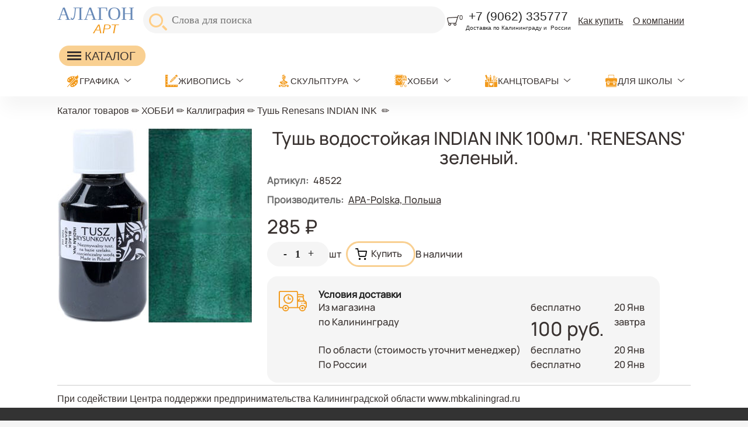

--- FILE ---
content_type: text/html; charset=utf-8
request_url: https://alagonart.ru/node/1349
body_size: 17098
content:
<!DOCTYPE html>
<html class="not-front device-computer lang-ru lang-default" xmlns="http://www.w3.org/1999/xhtml" xml:lang="ru" dir="ltr">
<head>
  <meta http-equiv="Content-Type" content="text/html; charset=utf-8" />
<meta name="Generator" content="Itinity (https://itinity.ariora.ru)" />
<link rel="canonical" href="/node/1349" />
<meta http-equiv="Content-language" content="ru" />
<link rel="preload" as="font" type="font/ttf" href="/sites/alagonart.ru/files/themes_creator/themes/alagon1/fonts/Manrope-medium/manrope-medium.ttf?t95h5e" crossorigin="anonymous" />

  <title>Тушь водостойкая INDIAN INK 100мл. &#039;RENESANS&#039; зеленый. | alagonart.ru</title>
	<link rel="icon" type="image/png" sizes="192x192" href="/sites/alagonart.ru/files/themes_creator/themes/alagon1/media/favicon-rs-192.png"/>
	<meta name="viewport" content="width=device-width, initial-scale=1.0, user-scalable=no" />
  <link type="text/css" rel="stylesheet" href="https://alagonart.ru/sites/alagonart.ru/files/css/css_agDv4okzuw_aWMfDPX3xOAf7uEkmhHd5jJzh38esHpY.css" media="all" />
<link type="text/css" rel="stylesheet" href="https://alagonart.ru/sites/alagonart.ru/files/css/css_y3oxl5YMNEieb2op35JXrULoqQg7WOwUA42JnfQyjPs.css" media="all" />
<link type="text/css" rel="stylesheet" href="https://alagonart.ru/sites/alagonart.ru/files/css/css_EL8a09e0EWOG_VV44byGhVN5SjY6c8yWqp-_gdGkQ0Y.css" media="all" />
<style type="text/css" media="all">
<!--/*--><![CDATA[/*><!--*/
.yW13nUGb-cBZcwsjugaahVxVyB0{display:none !important;}

/*]]>*/-->
</style>
<link type="text/css" rel="stylesheet" href="https://alagonart.ru/sites/alagonart.ru/files/css/css_ltWcoPKB-52zwd6UYdun0OZTNfGQluXu2JtqSYB7Biw.css" media="all" />
<style type="text/css" media="all">
<!--/*--><![CDATA[/*><!--*/
.block .lang-en{display:none;}

/*]]>*/-->
</style>
<link type="text/css" rel="stylesheet" href="https://alagonart.ru/sites/alagonart.ru/files/css/css_NRtlOnSrc3sRtqyJDli0dT2lzcT00DV0mfsSe0GwFSw.css" media="all" />
<link type="text/css" rel="stylesheet" href="https://alagonart.ru/sites/alagonart.ru/files/css/alagon1.fonts-definitions.css?t95h5e" media="all" />
<link type="text/css" rel="stylesheet" href="https://alagonart.ru/sites/alagonart.ru/files/css/css_ojyr6BtM__HC3AKoOnR-7ZTYDZ1RvgFc97ePa1vdyyQ.css" media="all" />
<link type="text/css" rel="stylesheet" href="https://alagonart.ru/sites/alagonart.ru/files/css/css_47DEQpj8HBSa-_TImW-5JCeuQeRkm5NMpJWZG3hSuFU.css" media="print" />

  <script type="text/javascript">
<!--//--><![CDATA[//><!--
try { if ('documentElement' in document) { document.documentElement.classList.add('js'); } } catch (e) { }; // @see fixes.module:2154
//--><!]]>
</script>
<script type="text/javascript" src="https://alagonart.ru/sites/alagonart.ru/files/js/js_JE9pq6eEWLckDlN4xJceut6LfFPHXWJ4gPnaBUlptTw.js"></script>
<script type="text/javascript">
<!--//--><![CDATA[//><!--
jQuery.migrateMute=true;jQuery.migrateTrace=false;
//--><!]]>
</script>
<script type="text/javascript" src="https://alagonart.ru/sites/alagonart.ru/files/js/js_rfoXUWjpxeKiCfsfNsL3S1ya76Hsks2cQUtk6cmxGWU.js"></script>
<script type="text/javascript" src="https://alagonart.ru/sites/alagonart.ru/files/js/js_hR-Fv_G1jDXV3u2OOWd3edDk3fCkV2YH9ejsZYD9ggU.js"></script>
<script type="text/javascript" src="https://alagonart.ru/sites/alagonart.ru/files/js/js_PaqgADZEPlB1KSXewAYOCIB9OpVDDs5rHxkCAkd5paQ.js"></script>
<script type="text/javascript" src="https://alagonart.ru/sites/alagonart.ru/files/js/js_ObPJkmLS9pinprIXmD9JPsYVnbTbNDaabhFBZHylDDk.js"></script>
<script type="text/javascript" src="https://alagonart.ru/sites/alagonart.ru/files/js/js_orGPm8RpqWZN7wt6q3Gc1xiGoT3hAeaZEyVAp2-AmP0.js"></script>
<script type="text/javascript">
<!--//--><![CDATA[//><!--
jQuery.extend(Drupal.settings, {"basePath":"\/","pathPrefix":"","setHasJsCookie":1,"ajaxPageState":{"theme":"alagon1","theme_token":"5LnAYIH8NaQ3nayDzFUciGEcZ_XgEx18gxMr3l8jTX4","js":{"0":1,"profiles\/itinity\/modules\/itk\/jquery_latest\/replace\/jquery\/2.1\/jquery.min.js":1,"1":1,"profiles\/itinity\/modules\/itk\/jquery_latest\/replace\/jquery-migrate\/1.2.1\/jquery-migrate.min.js":1,"misc\/jquery-extend-3.4.0.js":1,"misc\/jquery-html-prefilter-3.5.0-backport.js":1,"misc\/jquery.once.js":1,"profiles\/itinity\/modules\/itk\/jquery_latest\/replace\/ui\/1.10.2\/ui\/minified\/jquery.ui.core.min.js":1,"profiles\/itinity\/modules\/itk\/jquery_latest\/replace\/ui\/1.10.2\/ui\/minified\/jquery.ui.widget.min.js":1,"misc\/drupal.js":1,"profiles\/itinity\/modules\/itk\/fancybox_itk\/lib\/cloud-zoom\/cloud-zoom.1.0.2.js":1,"profiles\/itinity\/modules\/itk\/jquery_latest\/replace\/ui\/1.10.2\/ui\/minified\/jquery.ui.mouse.min.js":1,"profiles\/itinity\/modules\/itk\/addons\/lib\/mousewheel\/jquery.mousewheel.min.js":1,"profiles\/itinity\/modules\/itk\/fancybox_itk\/lib\/fancybox.2.1.7\/jquery.fancybox.js":1,"misc\/ajax.js":1,"profiles\/itinity\/modules\/itk\/fixes\/js\/fixes.ajax.js":1,"profiles\/itinity\/modules\/itk\/jquery_latest\/replace\/ui\/1.10.2\/external\/jquery.cookie.js":1,"misc\/progress.js":1,"profiles\/itinity\/modules\/itk\/features\/modules\/confirm_dialog\/confirm.popup.js":1,"public:\/\/languages\/ru_PpwJeEaHZrUtxKtixUlCXjNoojyDXs8T2oPrCTV__wQ.js":1,"profiles\/itinity\/modules\/itk\/fixes\/js\/fixes.js":1,"misc\/jquery.cookie.js":1,"misc\/form.js":1,"profiles\/itinity\/modules\/itk\/fancybox_itk\/js\/initFancybox.js":1,"profiles\/itinity\/modules\/itk\/itinity_announces\/itinity-announces.js":1,"profiles\/itinity\/modules\/itk\/features\/modules\/pictogram\/pictogram.js":1,"profiles\/itinity\/modules\/itk\/features\/modules\/popup_elements\/popup_elements.js":1,"profiles\/itinity\/modules\/itk\/utils\/js\/utils.js":1,"profiles\/itinity\/modules\/itk\/features\/js\/features.js":1,"profiles\/itinity\/modules\/itk\/features\/modules\/search_extend\/js\/search_extend.js":1,"profiles\/itinity\/modules\/itk\/shop\/js\/shop_cart.block.js":1,"profiles\/itinity\/modules\/itk\/addons\/js_behaviors\/addons.digit.js":1,"profiles\/itinity\/modules\/itk\/shop\/modules\/product\/js\/product.buy-button.form.js":1,"sites\/all\/modules\/extlink\/js\/extlink.js":1,"profiles\/itinity\/modules\/itk\/features\/modules\/block_effects\/js\/block_effects.popup.js":1,"profiles\/itinity\/modules\/itk\/features\/js\/features.form.js":1,"profiles\/itinity\/modules\/itk\/fixes\/js\/fixes.form.js":1,"profiles\/itinity\/modules\/itk\/seo\/seo.js":1,"sites\/alagonart.ru\/files\/themes_creator\/themes\/alagon1\/scripts\/burger.js":1,"sites\/alagonart.ru\/files\/themes_creator\/themes\/alagon1\/scripts\/burger-group-blocks.js":1,"sites\/alagonart.ru\/files\/themes_creator\/themes\/alagon1\/scripts\/menu-arrow.js":1},"css":{"modules\/system\/system.base.css":1,"modules\/system\/system.menus.css":1,"modules\/system\/system.messages.css":1,"modules\/system\/system.theme.css":1,"profiles\/itinity\/modules\/itk\/fancybox_itk\/lib\/cloud-zoom\/cloud-zoom.css":1,"profiles\/itinity\/modules\/itk\/fancybox_itk\/css\/cloud-zoom.itk.css":1,"misc\/ui\/jquery.ui.core.css":1,"misc\/ui\/jquery.ui.theme.css":1,"misc\/ui\/jqueryui.corecss":1,"profiles\/itinity\/modules\/itk\/fancybox_itk\/lib\/fancybox.2.1.7\/jquery.fancybox.css":1,"profiles\/itinity\/modules\/itk\/fancybox_itk\/css\/jquery.fancybox.itk.css":1,"modules\/comment\/comment.css":1,"modules\/field\/theme\/field.css":1,"modules\/node\/node.css":1,"modules\/search\/search.css":1,"modules\/user\/user.css":1,"sites\/all\/modules\/extlink\/css\/extlink.css":1,"sites\/all\/modules\/ckeditor\/css\/ckeditor.css":1,"profiles\/itinity\/modules\/itk\/fixes\/css\/fixes.css":1,"public:\/\/css\/shop.scss.875038139.css":1,"0":1,"profiles\/itinity\/modules\/itk\/features\/modules\/confirm_dialog\/confirm_dialog.css":1,"1":1,"profiles\/itinity\/modules\/itk\/fancybox_itk\/css\/fancybox_gallery.css":1,"profiles\/itinity\/modules\/itk\/features\/css\/features.css":1,"profiles\/itinity\/modules\/itk\/itinity_announces\/itinity-announces.css":1,"profiles\/itinity\/modules\/itk\/features\/modules\/pictogram\/pictogram.css":1,"profiles\/itinity\/modules\/itk\/features\/modules\/popup_elements\/popup_elements.css":1,"public:\/\/css\/social_profile.admin_menu.scss.1598027227.css":1,"profiles\/itinity\/modules\/itk\/social_profile\/css\/social_profile.css":1,"profiles\/itinity\/modules\/itk\/utils\/utils.scss":1,"public:\/\/css\/search-extend-popup.scss.794029641.css":1,"public:\/\/css\/search_extend.form.scss.267478158.css":1,"public:\/\/css\/teaser_multimedia_block.scss.564885472.css":1,"public:\/\/css\/addons.digit.scss.1347826438.css":1,"public:\/\/css\/product.scss.981590780.css":1,"profiles\/itinity\/modules\/itk\/supermenu\/js\/superfish\/css\/superfish.css":1,"profiles\/itinity\/modules\/itk\/supermenu\/js\/superfish\/style\/default.css":1,"public:\/\/css\/supermenu.scss.1970035078.css":1,"profiles\/itinity\/modules\/itk\/features\/modules\/block_effects\/css\/block_effects.popup.css":1,"public:\/\/css\/multifield.scss.1309259786.css":1,"public:\/\/css\/addons.scss.2466904396.css":1,"profiles\/itinity\/modules\/itk\/features\/css\/features.form.css":1,"public:\/\/css\/alagon1.fonts-definitions.css":1,"public:\/\/css\/reset.scss.109664822.css":1,"public:\/\/css\/variables.scss.1415867098.css":1,"public:\/\/css\/admin.scss.232521162.css":1,"public:\/\/css\/layout.scss.3941208465.css":1,"public:\/\/css\/regions.scss.3073856198.css":1,"public:\/\/css\/elements.scss.1302640973.css":1,"public:\/\/css\/catalogs.scss.1940600610.css":1,"public:\/\/css\/burger.scss.3419179580.css":1,"public:\/\/css\/blocks.scss.699223829.css":1,"public:\/\/css\/nav.scss.2823754398.css":1,"public:\/\/css\/custom.scss.3686630204.css":1,"public:\/\/css\/node_product.scss.3415271934.css":1,"public:\/\/css\/node_order.scss.1221479786.css":1,"public:\/\/css\/node_news.scss.87237018.css":1,"public:\/\/css\/blocks_adaptive.scss.1526378959.css":1,"public:\/\/css\/print.scss.2567877839.css":1}},"confirm_url_regex":"^(([\u0026?]q=)|(https\\:\\\/\\\/alagonart\\.ru)?\\\/)([^\u0026?#\\s]+)","popup_elements_url":"\/popup_elements?url=","imagecachePresets":{"56x42":"56x42","96x72":"96x72","128x96":"128x96","192x144":"192x144","240x180":"240x180","360x270":"360x270","480x360":"480x360","600x450":"600x450","720x540":"720x540","960x720":"960x720","1280x960":"1280x960","200_200":"200_200","230":230,"400_400":"400_400"},"mediaPath":"https:\/\/alagonart.ru\/sites\/alagonart.ru\/files","minimumWordSize":"3","urlIsAjaxTrusted":{"\/search\/node":true,"\/node\/1349":true},"extlink":{"extTarget":"_blank","extClass":0,"extLabel":"(link is external)","extImgClass":0,"extIconPlacement":"append","extSubdomains":1,"extExclude":"","extInclude":"","extCssExclude":"","extCssExplicit":"","extAlert":0,"extAlertText":"This link will take you to an external web site. We are not responsible for their content.","mailtoClass":"mailto","mailtoLabel":"(link sends e-mail)","extUseFontAwesome":false}});
//--><!]]>
</script>

</head>
<body class="html no-sidebars page-node node-type-product callback-node-page-view url-node-1349 level-1">
  <a href="#main-content" class="element-invisible element-focusable">Перейти к основному содержанию</a>
  <div class="page">
    <div class="region region-header-top page__header-top">
    <div id="block-block-11" class="block block-block no-title odd first  block-block-11" >
  
  <div class="content" >
    <a href="https://alagonart.ru/" class="logo__wrapper">
<div class="logo__part1">АЛАГОН</div>
<!-- <div class="logo__part2"><img class="logo__part2-img" alt="" src="/sites/alagonart.ru/files/files/logo.png?t=1590578949" /></div> -->
<div class="logo__part3">АРТ</div>
</a>

  </div>
</div><div id="block-search-form" class="block block-search no-title even   block-search-form" >
  
  <div class="content" >
    <form class="search-block-form search-block-form search-mod-inside" action="/search/node" method="post" id="search-block-form" accept-charset="UTF-8"><div><div class="container-inline">
      <h3 class="element-invisible">Форма поиска</h3>
    <input class="form-submit--op-submit default-submit element-invisible form-submit" type="submit" id="edit-submit-3" name="op" value="Найти" /><div class="form-item form-type-textfield form-item-search-block-form">
<label class="element-invisible" for="edit-search-block-form--2">Поиск</label>
 <input title="Введите ключевые слова для поиска." placeholder="Слова для поиска" size="45" style="height: 36px" type="text" id="edit-search-block-form--2" name="search_block_form" value="" maxlength="128" class="form-text" />
</div><div class="form-actions form-wrapper" id="edit-actions"><input class="form-submit--op-submit form-submit" style="height: 36px" type="submit" id="edit-submit--3" name="op" value="Найти" /></div><input type="hidden" name="form_build_id" value="form-NjC9ZV86YLCDDtWRRQYnOQHHLJlpJ6dg_JDwEKTeSJg" />
<input type="hidden" name="form_id" value="search_block_form" />
</div>
</div></form>
  </div>
</div><div id="block-shop-cart" class="block block-shop no-title odd   block-shop-cart" >
  
  <div class="content" >
    <form class="shop-cart-wrapper cart-empty shop-carts-block-form" data-shop_cart_devmode="" data-buy_button_form_url="https://alagonart.ru/js/shop-cart-buy-button-ajax?get%5Bq%5D=node/1349" data-reload_block_url="https://alagonart.ru/js/shop-cart-ajax?get%5Bq%5D=node/1349" action="/node/1349" method="post" id="shop-carts-block-form" accept-charset="UTF-8"><div><a class="shop-cart-block-caption" href="/shop/cart"> <span class="shop-cart-icon"><svg xmlns="http://www.w3.org/2000/svg" xml:space="preserve" width="380px" height="330px" version="1.1" style="shape-rendering:geometricPrecision; text-rendering:geometricPrecision; image-rendering:optimizeQuality; fill-rule:evenodd; clip-rule:evenodd" viewBox="0 0 4439 3856" xmlns:xlink="http://www.w3.org/1999/xlink">
  <g>
    <path style="fill:currentColor;" d="M4364 215c-124,47 -195,45 -264,109 -41,38 -319,1040 -346,1138 -71,256 -150,512 -223,767 -35,123 -68,256 -111,383 -60,174 -138,245 -206,314 122,103 185,260 186,402 2,285 -230,518 -496,524 -241,6 -537,-156 -546,-527 -2,-104 37,-192 71,-265l-1025 0c37,69 67,123 71,259 8,315 -253,534 -510,535 -283,1 -530,-213 -535,-531 -2,-142 59,-257 146,-354 -269,-190 -261,-404 -359,-792l-200 -781c-54,-213 16,-457 260,-518 342,-86 3322,-261 3472,-269l113 -372c36,-94 92,-133 173,-159 110,-34 191,-62 243,-74 72,-17 128,7 148,60 24,66 18,119 -62,149zm-1224 3126c3,136 -105,246 -250,250 -154,4 -274,-111 -273,-262 1,-152 126,-261 262,-260 170,2 258,136 261,273zm-2449 -2c-3,-139 106,-272 269,-271 163,0 257,136 258,263 1,127 -104,262 -256,264 -152,2 -267,-117 -270,-256zm2948 -2437c-35,172 -103,352 -147,518l-298 1028c-50,177 -141,328 -318,354 -375,54 -1162,23 -1621,25 -93,0 -355,-15 -449,-36 -139,-30 -213,-116 -254,-272 -95,-358 -178,-701 -269,-1057 -59,-214 -18,-308 153,-335 804,-128 2352,-182 3204,-225z" />
  </g>
</svg></span><small class="shop-cart-qty"><sup>0</sup></small> </a><input class="js-hide form-submit--op-submit default-submit element-invisible form-submit" type="submit" id="edit-submit-4" name="op" value="Сохранить" /><input class="js-hide form-submit--op-submit default-submit form-submit" type="submit" id="edit-submit--4" name="op" value="Сохранить" /><div class="element-hidden"><div class="form-item form-type-textfield form-item-add">
 <input type="text" id="edit-add" name="add" value="" maxlength="128" class="form-text" />
</div></div><input type="hidden" name="form_build_id" value="form-U4F8DzQ0ke_BAbhwt02UvtmtzLByJ6JOKhvO-zDDaKM" />
<input type="hidden" name="form_id" value="shop_carts_block_form" />
</div></form>
  </div>
</div><div id="block-block-1" class="block block-block no-title even   block-block-1" >
  
  <div class="content" >
    <p class="rtecenter"><span style="color:#242424"><span style="font-size:1.3rem">+7 (9062) 335777</span></span></p>

<p class="rtecenter"><span style="font-size:0.6rem"><span style="color:#242424">Доставка по Калининграду и  России</span></span></p>

  </div>
</div><div id="block-menu-menu-menyu-v-shapke" class="block block-menu no-title odd   block-menu-menu-menyu-v-shapke" >
  
  <div class="content" >
    <ul class="root-items-count-2 supermenu sf-simple use-mobile-menu menu-horizontal menu sf-level-1" id="supermenu-menu-menyu-v-shapke"><li class="first leaf even num-1 l-url-node-12442 l-url-node" id="menu-3015-menu-menyu-v-shapke"><a href="/node/12442" title=""><span class="sf-l-title">Как купить</span></a></li>
<li class="last leaf odd num-2 global-last l-url-node-12441 l-url-node" id="menu-3016-menu-menyu-v-shapke"><a href="/node/12441" title=""><span class="sf-l-title">О компании</span></a></li>
</ul>
  </div>
</div><div id="block-block-15" class="block block-block no-title even  last block-block-15" >
  
  <div class="content" >
    <div class="burger">
	<line></line>
</div>
<div class="content burger-content burger-group-blocks" data-resize-threshold="850" data-movable-blocks=".block-block-1, .block-menu-blocks-1, .block.block-search, .block-menu-menu-menyu-v-shapke">

</div>
  </div>
</div>  </div>

    <div class="region region-header-middle page__header-middle">
    <div id="block-block-14" class="block block-block no-title odd first  block-block-14" >
  
  <div class="content" >
    <a href="https://alagonart.ru/cat">

<div class="desktop-burger">
	<div class="burger-d">
		<line></line>
	</div>
	 <span>КАТАЛОГ</span>
</div>

 </a>


  </div>
</div><div id="block-menu-blocks-1" class="block block-menu-blocks no-title even  last block-menu-blocks-1 block-for-menu-obychnoe-menyu menu-force-expanded" >
  
  <div class="content" >
    <ul class="menu level-1"><li class="first expanded l-url-catalog--922 l-url-catalog"><a href="/cat/922">ГРАФИКА</a><span class="arrow"></span><ul class="menu level-2"><li class="first leaf l-url-catalog-2--923 l-url-catalog-2 l-url-catalog"><a href="/cat/922/923">Графит и графитовые карандаши</a></li>
<li class="leaf l-url-catalog-2--924 l-url-catalog-2 l-url-catalog"><a href="/cat/922/924">Ластики и растушевки</a></li>
<li class="expanded l-url-catalog-2--925 l-url-catalog-2 l-url-catalog"><a href="/cat/922/925">Маркеры и линеры</a><span class="arrow"></span><ul class="menu level-3"><li class="first leaf l-url-catalog-2-922--1022 l-url-catalog-2-922 l-url-catalog-2 l-url-catalog"><a href="/cat/922/925/1022">Линеры Sakura PIGMA BRUSH</a></li>
<li class="last leaf l-url-catalog-2-922--926 l-url-catalog-2-922 l-url-catalog-2 l-url-catalog"><a href="/cat/922/925/926">Ручки капилярные Sakura PIGMA BRUSH</a></li>
</ul></li>
<li class="leaf l-url-catalog-2--927 l-url-catalog-2 l-url-catalog"><a href="/cat/922/927">Механические карандаши и стержни</a></li>
<li class="leaf l-url-catalog-2--928 l-url-catalog-2 l-url-catalog"><a href="/cat/922/928">Пастель и пастельные карандаши</a></li>
<li class="leaf l-url-catalog-2--929 l-url-catalog-2 l-url-catalog"><a href="/cat/922/929">Сангина, сепия, соус</a></li>
<li class="leaf l-url-catalog-2--930 l-url-catalog-2 l-url-catalog"><a href="/cat/922/930">Уголь и угольные карандаши</a></li>
<li class="leaf l-url-catalog-2--931 l-url-catalog-2 l-url-catalog"><a href="/cat/922/931">Фиксативы</a></li>
<li class="leaf l-url-catalog-2--932 l-url-catalog-2 l-url-catalog"><a href="/cat/922/932">Художественные наборы для графики</a></li>
<li class="last leaf l-url-catalog-2--933 l-url-catalog-2 l-url-catalog"><a href="/cat/922/933">Цветные и акварельные карандаши</a></li>
</ul></li>
<li class="expanded l-url-catalog--854 l-url-catalog"><a href="/cat/854">ЖИВОПИСЬ</a><span class="arrow"></span><ul class="menu level-2"><li class="first expanded l-url-catalog-2--855 l-url-catalog-2 l-url-catalog"><a href="/cat/854/855">Бумага и картон</a><span class="arrow"></span><ul class="menu level-3"><li class="first leaf l-url-catalog-2-854--856 l-url-catalog-2-854 l-url-catalog-2 l-url-catalog"><a href="/cat/854/855/856">Бумага для акварели</a></li>
<li class="leaf l-url-catalog-2-854--857 l-url-catalog-2-854 l-url-catalog-2 l-url-catalog"><a href="/cat/854/855/857">Бумага для акрила и масла</a></li>
<li class="leaf l-url-catalog-2-854--858 l-url-catalog-2-854 l-url-catalog-2 l-url-catalog"><a href="/cat/854/855/858">Бумага для маркеров</a></li>
<li class="leaf l-url-catalog-2-854--859 l-url-catalog-2-854 l-url-catalog-2 l-url-catalog"><a href="/cat/854/855/859">Бумага для офорта, литографии и эстампа</a></li>
<li class="leaf l-url-catalog-2-854--860 l-url-catalog-2-854 l-url-catalog-2 l-url-catalog"><a href="/cat/854/855/860">Бумага для пастели</a></li>
<li class="leaf l-url-catalog-2-854--861 l-url-catalog-2-854 l-url-catalog-2 l-url-catalog"><a href="/cat/854/855/861">Бумага для рисунков и графики</a></li>
<li class="leaf l-url-catalog-2-854--862 l-url-catalog-2-854 l-url-catalog-2 l-url-catalog"><a href="/cat/854/855/862">Бумага чертежная и техническая</a></li>
<li class="last leaf l-url-catalog-2-854--863 l-url-catalog-2-854 l-url-catalog-2 l-url-catalog"><a href="/cat/854/855/863">Картон</a></li>
</ul></li>
<li class="leaf l-url-catalog-2--864 l-url-catalog-2 l-url-catalog"><a href="/cat/854/864">Гипсовые фигуры и манекены</a></li>
<li class="expanded l-url-catalog-2--865 l-url-catalog-2 l-url-catalog"><a href="/cat/854/865">Инструменты для живописи</a><span class="arrow"></span><ul class="menu level-3"><li class="first leaf l-url-catalog-2-854--866 l-url-catalog-2-854 l-url-catalog-2 l-url-catalog"><a href="/cat/854/865/866">Мастихины</a></li>
<li class="leaf l-url-catalog-2-854--1023 l-url-catalog-2-854 l-url-catalog-2 l-url-catalog"><a href="/cat/854/865/1023">Пеналы</a></li>
<li class="leaf l-url-catalog-2-854--945 l-url-catalog-2-854 l-url-catalog-2 l-url-catalog"><a href="/cat/854/865/945">Скотч малярный, клейкая лента</a></li>
<li class="leaf l-url-catalog-2-854--867 l-url-catalog-2-854 l-url-catalog-2 l-url-catalog"><a href="/cat/854/865/867">Палитры</a></li>
<li class="last leaf l-url-catalog-2-854--868 l-url-catalog-2-854 l-url-catalog-2 l-url-catalog"><a href="/cat/854/865/868">Пеналы для кистей</a></li>
</ul></li>
<li class="expanded l-url-catalog-2--869 l-url-catalog-2 l-url-catalog"><a href="/cat/854/869">Кисти</a><span class="arrow"></span><ul class="menu level-3"><li class="first leaf l-url-catalog-2-854--870 l-url-catalog-2-854 l-url-catalog-2 l-url-catalog"><a href="/cat/854/869/870">белка</a></li>
<li class="leaf l-url-catalog-2-854--902 l-url-catalog-2-854 l-url-catalog-2 l-url-catalog"><a href="/cat/854/869/902">пони, коза и другие кисти</a></li>
<li class="leaf l-url-catalog-2-854--871 l-url-catalog-2-854 l-url-catalog-2 l-url-catalog"><a href="/cat/854/869/871">валики, спонжи и др.</a></li>
<li class="leaf l-url-catalog-2-854--872 l-url-catalog-2-854 l-url-catalog-2 l-url-catalog"><a href="/cat/854/869/872">кисти с резервуаром для воды</a></li>
<li class="leaf l-url-catalog-2-854--873 l-url-catalog-2-854 l-url-catalog-2 l-url-catalog"><a href="/cat/854/869/873">колонок</a></li>
<li class="leaf l-url-catalog-2-854--874 l-url-catalog-2-854 l-url-catalog-2 l-url-catalog"><a href="/cat/854/869/874">синтетика</a></li>
<li class="last leaf l-url-catalog-2-854--875 l-url-catalog-2-854 l-url-catalog-2 l-url-catalog"><a href="/cat/854/869/875">щетина</a></li>
</ul></li>
<li class="expanded l-url-catalog-2--876 l-url-catalog-2 l-url-catalog"><a href="/cat/854/876">Краски и медиумы</a><span class="arrow"></span><ul class="menu level-3"><li class="first leaf l-url-catalog-2-854--877 l-url-catalog-2-854 l-url-catalog-2 l-url-catalog"><a href="/cat/854/876/877">Акварельные краски и наборы</a></li>
<li class="leaf l-url-catalog-2-854--878 l-url-catalog-2-854 l-url-catalog-2 l-url-catalog"><a href="/cat/854/876/878">Акриловые краски и наборы</a></li>
<li class="leaf l-url-catalog-2-854--879 l-url-catalog-2-854 l-url-catalog-2 l-url-catalog"><a href="/cat/854/876/879">Грунты, разбавители и связующие</a></li>
<li class="leaf l-url-catalog-2-854--880 l-url-catalog-2-854 l-url-catalog-2 l-url-catalog"><a href="/cat/854/876/880">Гуашь</a></li>
<li class="leaf l-url-catalog-2-854--881 l-url-catalog-2-854 l-url-catalog-2 l-url-catalog"><a href="/cat/854/876/881">Масляные краски и наборы</a></li>
<li class="last leaf l-url-catalog-2-854--882 l-url-catalog-2-854 l-url-catalog-2 l-url-catalog"><a href="/cat/854/876/882">Темпера</a></li>
</ul></li>
<li class="expanded l-url-catalog-2--883 l-url-catalog-2 l-url-catalog"><a href="/cat/854/883">Мольберты, этюдники, планшеты</a><span class="arrow"></span><ul class="menu level-3"><li class="first leaf l-url-catalog-2-854--942 l-url-catalog-2-854 l-url-catalog-2 l-url-catalog"><a href="/cat/854/883/942">Мольберты лиры</a></li>
<li class="leaf l-url-catalog-2-854--884 l-url-catalog-2-854 l-url-catalog-2 l-url-catalog"><a href="/cat/854/883/884">Мольберты настольные</a></li>
<li class="leaf l-url-catalog-2-854--943 l-url-catalog-2-854 l-url-catalog-2 l-url-catalog"><a href="/cat/854/883/943">Мольберты станковые</a></li>
<li class="leaf l-url-catalog-2-854--944 l-url-catalog-2-854 l-url-catalog-2 l-url-catalog"><a href="/cat/854/883/944">Мольберты треноги</a></li>
<li class="leaf l-url-catalog-2-854--885 l-url-catalog-2-854 l-url-catalog-2 l-url-catalog"><a href="/cat/854/883/885">Мольберты студийные</a></li>
<li class="leaf l-url-catalog-2-854--887 l-url-catalog-2-854 l-url-catalog-2 l-url-catalog"><a href="/cat/854/883/887">планшеты</a></li>
<li class="last leaf l-url-catalog-2-854--888 l-url-catalog-2-854 l-url-catalog-2 l-url-catalog"><a href="/cat/854/883/888">Этюдники</a></li>
</ul></li>
<li class="expanded l-url-catalog-2--889 l-url-catalog-2 l-url-catalog"><a href="/cat/854/889">Холсты и другие основы</a><span class="arrow"></span><ul class="menu level-3"><li class="first leaf l-url-catalog-2-854--890 l-url-catalog-2-854 l-url-catalog-2 l-url-catalog"><a href="/cat/854/889/890">Картон грунтованный</a></li>
<li class="leaf l-url-catalog-2-854--891 l-url-catalog-2-854 l-url-catalog-2 l-url-catalog"><a href="/cat/854/889/891">Холст в рулоне</a></li>
<li class="leaf l-url-catalog-2-854--892 l-url-catalog-2-854 l-url-catalog-2 l-url-catalog"><a href="/cat/854/889/892">Холст на картоне</a></li>
<li class="last leaf l-url-catalog-2-854--893 l-url-catalog-2-854 l-url-catalog-2 l-url-catalog"><a href="/cat/854/889/893">Холст на подрамнике</a></li>
</ul></li>
<li class="last expanded l-url-catalog-2--894 l-url-catalog-2 l-url-catalog"><a href="/cat/854/894">Хранение и переноска работ</a><span class="arrow"></span><ul class="menu level-3"><li class="first leaf l-url-catalog-2-854--895 l-url-catalog-2-854 l-url-catalog-2 l-url-catalog"><a href="/cat/854/894/895">папки для работ и сумки для планшетов</a></li>
<li class="last leaf l-url-catalog-2-854--896 l-url-catalog-2-854 l-url-catalog-2 l-url-catalog"><a href="/cat/854/894/896">тубусы</a></li>
</ul></li>
</ul></li>
<li class="expanded l-url-catalog--898 l-url-catalog"><a href="/cat/898">СКУЛЬПТУРА</a><span class="arrow"></span><ul class="menu level-2"><li class="first last leaf l-url-catalog-2--899 l-url-catalog-2 l-url-catalog"><a href="/cat/898/899">Инструменты для моделирования</a></li>
</ul></li>
<li class="expanded active-trail l-url-catalog--692 l-url-catalog"><a href="/cat/692" class="active-trail">ХОББИ</a><span class="arrow"></span><ul class="menu level-2"><li class="first leaf l-url-catalog-2--1024 l-url-catalog-2 l-url-catalog"><a href="/cat/692/1024">Картины по номерам</a></li>
<li class="leaf l-url-catalog-2--1027 l-url-catalog-2 l-url-catalog"><a href="/catalog/2/692/1027">Мебельная миниатюра</a></li>
<li class="leaf l-url-catalog-2--835 l-url-catalog-2 l-url-catalog"><a href="/cat/692/835">Режущие инструменты и коврики</a></li>
<li class="expanded l-url-catalog-2--721 l-url-catalog-2 l-url-catalog"><a href="/cat/692/721">Скрапбукинг</a><span class="arrow"></span><ul class="menu level-3"><li class="first leaf l-url-catalog-2-692--722 l-url-catalog-2-692 l-url-catalog-2 l-url-catalog"><a href="/cat/692/721/722">Альбомы</a></li>
<li class="leaf l-url-catalog-2-692--724 l-url-catalog-2-692 l-url-catalog-2 l-url-catalog"><a href="/cat/692/721/724">Брадсы</a></li>
<li class="leaf l-url-catalog-2-692--723 l-url-catalog-2-692 l-url-catalog-2 l-url-catalog"><a href="/cat/692/721/723">Аппликации</a></li>
<li class="leaf l-url-catalog-2-692--725 l-url-catalog-2-692 l-url-catalog-2 l-url-catalog"><a href="/cat/692/721/725">Бумага</a></li>
<li class="leaf l-url-catalog-2-692--726 l-url-catalog-2-692 l-url-catalog-2 l-url-catalog"><a href="/cat/692/721/726">Бусы и веревочки</a></li>
<li class="leaf l-url-catalog-2-692--736 l-url-catalog-2-692 l-url-catalog-2 l-url-catalog"><a href="/cat/692/721/736">Эмбоссинг (тиснение)</a></li>
<li class="leaf l-url-catalog-2-692--735 l-url-catalog-2-692 l-url-catalog-2 l-url-catalog"><a href="/cat/692/721/735">Штампинг</a></li>
<li class="leaf l-url-catalog-2-692--734 l-url-catalog-2-692 l-url-catalog-2 l-url-catalog"><a href="/cat/692/721/734">Цветы, листья, бантики</a></li>
<li class="leaf l-url-catalog-2-692--733 l-url-catalog-2-692 l-url-catalog-2 l-url-catalog"><a href="/cat/692/721/733">Стразы и жемчуг</a></li>
<li class="leaf l-url-catalog-2-692--732 l-url-catalog-2-692 l-url-catalog-2 l-url-catalog"><a href="/cat/692/721/732">Проволока синельная</a></li>
<li class="leaf l-url-catalog-2-692--731 l-url-catalog-2-692 l-url-catalog-2 l-url-catalog"><a href="/cat/692/721/731">Помпоны</a></li>
<li class="leaf l-url-catalog-2-692--730 l-url-catalog-2-692 l-url-catalog-2 l-url-catalog"><a href="/cat/692/721/730">Перья</a></li>
<li class="leaf l-url-catalog-2-692--729 l-url-catalog-2-692 l-url-catalog-2 l-url-catalog"><a href="/cat/692/721/729">Ножницы фигурные</a></li>
<li class="leaf l-url-catalog-2-692--728 l-url-catalog-2-692 l-url-catalog-2 l-url-catalog"><a href="/cat/692/721/728">Компостеры (фигурные дыроколы)</a></li>
<li class="last leaf l-url-catalog-2-692--727 l-url-catalog-2-692 l-url-catalog-2 l-url-catalog"><a href="/cat/692/721/727">Заготовки конвертов и открыток</a></li>
</ul></li>
<li class="expanded l-url-catalog-2--719 l-url-catalog-2 l-url-catalog"><a href="/cat/692/719">Роспись по ткани</a><span class="arrow"></span><ul class="menu level-3"><li class="first last leaf l-url-catalog-2-692--720 l-url-catalog-2-692 l-url-catalog-2 l-url-catalog"><a href="/cat/692/719/720">Инструменты и вспомогательные материалы для росписи по ткани</a></li>
</ul></li>
<li class="leaf l-url-catalog-2--718 l-url-catalog-2 l-url-catalog"><a href="/cat/692/718">Роспись по стеклу и керамике</a></li>
<li class="leaf l-url-catalog-2--716 l-url-catalog-2 l-url-catalog"><a href="/cat/692/716">Лепка и моделирование</a></li>
<li class="leaf l-url-catalog-2--715 l-url-catalog-2 l-url-catalog"><a href="/cat/692/715">Квиллинг</a></li>
<li class="leaf active-trail l-url-catalog-2--714 l-url-catalog-2 l-url-catalog"><a href="/cat/692/714" class="active-trail">Каллиграфия</a></li>
<li class="leaf l-url-catalog-2--713 l-url-catalog-2 l-url-catalog"><a href="/cat/692/713">Золочение</a></li>
<li class="expanded l-url-catalog-2--705 l-url-catalog-2 l-url-catalog"><a href="/cat/692/705">Заготовки для декорирования и росписи</a><span class="arrow"></span><ul class="menu level-3"><li class="first leaf l-url-catalog-2-692--711 l-url-catalog-2-692 l-url-catalog-2 l-url-catalog"><a href="/cat/692/705/711">Фигурки из пенопласта</a></li>
<li class="leaf l-url-catalog-2-692--712 l-url-catalog-2-692 l-url-catalog-2 l-url-catalog"><a href="/cat/692/705/712">Фурнитура для шкатулок и коробок</a></li>
<li class="leaf l-url-catalog-2-692--710 l-url-catalog-2-692 l-url-catalog-2 l-url-catalog"><a href="/cat/692/705/710">Фигурки из папье-маше</a></li>
<li class="leaf l-url-catalog-2-692--709 l-url-catalog-2-692 l-url-catalog-2 l-url-catalog"><a href="/cat/692/705/709">Маски</a></li>
<li class="leaf l-url-catalog-2-692--708 l-url-catalog-2-692 l-url-catalog-2 l-url-catalog"><a href="/cat/692/705/708">Заготовки из фанеры компании &quot;Полноцвет&quot;</a></li>
<li class="leaf l-url-catalog-2-692--707 l-url-catalog-2-692 l-url-catalog-2 l-url-catalog"><a href="/cat/692/705/707">Заготовки из пластика</a></li>
<li class="last leaf l-url-catalog-2-692--706 l-url-catalog-2-692 l-url-catalog-2 l-url-catalog"><a href="/cat/692/705/706">Заготовки и фурнитура для часов</a></li>
</ul></li>
<li class="expanded l-url-catalog-2--698 l-url-catalog-2 l-url-catalog"><a href="/cat/692/698">Декупаж, кракелюр</a><span class="arrow"></span><ul class="menu level-3"><li class="first leaf l-url-catalog-2-692--704 l-url-catalog-2-692 l-url-catalog-2 l-url-catalog"><a href="/cat/692/698/704">Фетр</a></li>
<li class="leaf l-url-catalog-2-692--703 l-url-catalog-2-692 l-url-catalog-2 l-url-catalog"><a href="/cat/692/698/703">Трафареты и штампы</a></li>
<li class="leaf l-url-catalog-2-692--702 l-url-catalog-2-692 l-url-catalog-2 l-url-catalog"><a href="/cat/692/698/702">Салфетки для декупажа</a></li>
<li class="leaf l-url-catalog-2-692--701 l-url-catalog-2-692 l-url-catalog-2 l-url-catalog"><a href="/cat/692/698/701">Кракелюрные лаки, патина</a></li>
<li class="leaf l-url-catalog-2-692--700 l-url-catalog-2-692 l-url-catalog-2 l-url-catalog"><a href="/cat/692/698/700">Клеи, лаки, медиумы для декупажа</a></li>
<li class="last leaf l-url-catalog-2-692--699 l-url-catalog-2-692 l-url-catalog-2 l-url-catalog"><a href="/cat/692/698/699">Бумага для декупажа</a></li>
</ul></li>
<li class="expanded l-url-catalog-2--694 l-url-catalog-2 l-url-catalog"><a href="/cat/692/694">Декоративные элементы</a><span class="arrow"></span><ul class="menu level-3"><li class="first leaf l-url-catalog-2-692--696 l-url-catalog-2-692 l-url-catalog-2 l-url-catalog"><a href="/cat/692/694/696">Ленты и бордюры</a></li>
<li class="leaf l-url-catalog-2-692--697 l-url-catalog-2-692 l-url-catalog-2 l-url-catalog"><a href="/cat/692/694/697">Пайетки, бисер</a></li>
<li class="last leaf l-url-catalog-2-692--695 l-url-catalog-2-692 l-url-catalog-2 l-url-catalog"><a href="/cat/692/694/695">Глазки</a></li>
</ul></li>
<li class="last leaf l-url-catalog-2--693 l-url-catalog-2 l-url-catalog"><a href="/cat/692/693">Грим для лица и тела</a></li>
</ul></li>
<li class="expanded l-url-catalog--761 l-url-catalog"><a href="/cat/761">КАНЦТОВАРЫ</a><span class="arrow"></span><ul class="menu level-2"><li class="first expanded l-url-catalog-2--798 l-url-catalog-2 l-url-catalog"><a href="/cat/761/798">Хранение документов</a><span class="arrow"></span><ul class="menu level-3"><li class="first leaf l-url-catalog-2-761--800 l-url-catalog-2-761 l-url-catalog-2 l-url-catalog"><a href="/cat/761/798/800">лотки</a></li>
<li class="leaf l-url-catalog-2-761--806 l-url-catalog-2-761 l-url-catalog-2 l-url-catalog"><a href="/cat/761/798/806">папки-уголки</a></li>
<li class="leaf l-url-catalog-2-761--805 l-url-catalog-2-761 l-url-catalog-2 l-url-catalog"><a href="/cat/761/798/805">папки-конверты</a></li>
<li class="leaf l-url-catalog-2-761--804 l-url-catalog-2-761 l-url-catalog-2 l-url-catalog"><a href="/cat/761/798/804">папки с вкладышами</a></li>
<li class="leaf l-url-catalog-2-761--803 l-url-catalog-2-761 l-url-catalog-2 l-url-catalog"><a href="/cat/761/798/803">папки на резинке</a></li>
<li class="leaf l-url-catalog-2-761--802 l-url-catalog-2-761 l-url-catalog-2 l-url-catalog"><a href="/cat/761/798/802">папки на кольцах</a></li>
<li class="leaf l-url-catalog-2-761--801 l-url-catalog-2-761 l-url-catalog-2 l-url-catalog"><a href="/cat/761/798/801">папка-скоросшиватели</a></li>
<li class="leaf l-url-catalog-2-761--799 l-url-catalog-2-761 l-url-catalog-2 l-url-catalog"><a href="/cat/761/798/799">архивные боксы</a></li>
<li class="last leaf l-url-catalog-2-761--807 l-url-catalog-2-761 l-url-catalog-2 l-url-catalog"><a href="/cat/761/798/807">файлы</a></li>
</ul></li>
<li class="leaf l-url-catalog-2--1021 l-url-catalog-2 l-url-catalog"><a href="/cat/761/1021">яПодарочные пакеты и коробки</a></li>
<li class="leaf l-url-catalog-2--814 l-url-catalog-2 l-url-catalog"><a href="/cat/761/814">Элементы питания</a></li>
<li class="expanded l-url-catalog-2--812 l-url-catalog-2 l-url-catalog"><a href="/cat/761/812">Штемпельная продукция</a><span class="arrow"></span><ul class="menu level-3"><li class="first last leaf l-url-catalog-2-761--813 l-url-catalog-2-761 l-url-catalog-2 l-url-catalog"><a href="/cat/761/812/813">подушки и краска для печатей</a></li>
</ul></li>
<li class="expanded l-url-catalog-2--808 l-url-catalog-2 l-url-catalog"><a href="/cat/761/808">Чертежные принадлежности</a><span class="arrow"></span><ul class="menu level-3"><li class="first leaf l-url-catalog-2-761--809 l-url-catalog-2-761 l-url-catalog-2 l-url-catalog"><a href="/cat/761/808/809">линейки</a></li>
<li class="leaf l-url-catalog-2-761--825 l-url-catalog-2-761 l-url-catalog-2 l-url-catalog"><a href="/cat/761/808/825">циркули</a></li>
<li class="leaf l-url-catalog-2-761--810 l-url-catalog-2-761 l-url-catalog-2 l-url-catalog"><a href="/cat/761/808/810">рапидографы, изографы</a></li>
<li class="last leaf l-url-catalog-2-761--811 l-url-catalog-2-761 l-url-catalog-2 l-url-catalog"><a href="/cat/761/808/811">чернила, тушь</a></li>
</ul></li>
<li class="expanded l-url-catalog-2--788 l-url-catalog-2 l-url-catalog"><a href="/cat/761/788">Письменные принадлежности</a><span class="arrow"></span><ul class="menu level-3"><li class="first leaf l-url-catalog-2-761--797 l-url-catalog-2-761 l-url-catalog-2 l-url-catalog"><a href="/cat/761/788/797">Фломастеры</a></li>
<li class="leaf l-url-catalog-2-761--796 l-url-catalog-2-761 l-url-catalog-2 l-url-catalog"><a href="/cat/761/788/796">Точилки</a></li>
<li class="leaf l-url-catalog-2-761--795 l-url-catalog-2-761 l-url-catalog-2 l-url-catalog"><a href="/cat/761/788/795">Ручки шариковые</a></li>
<li class="leaf l-url-catalog-2-761--794 l-url-catalog-2-761 l-url-catalog-2 l-url-catalog"><a href="/cat/761/788/794">Ручки перьевые</a></li>
<li class="leaf l-url-catalog-2-761--793 l-url-catalog-2-761 l-url-catalog-2 l-url-catalog"><a href="/cat/761/788/793">Ручки капиллярные</a></li>
<li class="leaf l-url-catalog-2-761--792 l-url-catalog-2-761 l-url-catalog-2 l-url-catalog"><a href="/cat/761/788/792">Ручки гелевые</a></li>
<li class="leaf l-url-catalog-2-761--790 l-url-catalog-2-761 l-url-catalog-2 l-url-catalog"><a href="/cat/761/788/790">Ластики</a></li>
<li class="leaf l-url-catalog-2-761--791 l-url-catalog-2-761 l-url-catalog-2 l-url-catalog"><a href="/cat/761/788/791">Маркеры, текстовыделители</a></li>
<li class="last leaf l-url-catalog-2-761--789 l-url-catalog-2-761 l-url-catalog-2 l-url-catalog"><a href="/cat/761/788/789">Карандаши</a></li>
</ul></li>
<li class="expanded l-url-catalog-2--762 l-url-catalog-2 l-url-catalog"><a href="/cat/761/762">Бумажный офис</a><span class="arrow"></span><ul class="menu level-3"><li class="first leaf l-url-catalog-2-761--767 l-url-catalog-2-761 l-url-catalog-2 l-url-catalog"><a href="/cat/761/762/767">Конверты</a></li>
<li class="leaf l-url-catalog-2-761--766 l-url-catalog-2-761 l-url-catalog-2 l-url-catalog"><a href="/cat/761/762/766">Бумага для офиса</a></li>
<li class="leaf l-url-catalog-2-761--765 l-url-catalog-2-761 l-url-catalog-2 l-url-catalog"><a href="/cat/761/762/765">Блокноты, записные книжки, телефонные книжки</a></li>
<li class="leaf l-url-catalog-2-761--764 l-url-catalog-2-761 l-url-catalog-2 l-url-catalog"><a href="/cat/761/762/764">Блоки для заметок</a></li>
<li class="leaf l-url-catalog-2-761--763 l-url-catalog-2-761 l-url-catalog-2 l-url-catalog"><a href="/cat/761/762/763">Бланки</a></li>
<li class="leaf l-url-catalog-2-761--769 l-url-catalog-2-761 l-url-catalog-2 l-url-catalog"><a href="/cat/761/762/769">Тетради</a></li>
<li class="leaf l-url-catalog-2-761--768 l-url-catalog-2-761 l-url-catalog-2 l-url-catalog"><a href="/cat/761/762/768">Самоклеющаяся бумага и этикетки</a></li>
<li class="last leaf l-url-catalog-2-761--770 l-url-catalog-2-761 l-url-catalog-2 l-url-catalog"><a href="/cat/761/762/770">Цветная бумага</a></li>
</ul></li>
<li class="expanded l-url-catalog-2--771 l-url-catalog-2 l-url-catalog"><a href="/cat/761/771">Все для презентации</a><span class="arrow"></span><ul class="menu level-3"><li class="first leaf l-url-catalog-2-761--772 l-url-catalog-2-761 l-url-catalog-2 l-url-catalog"><a href="/cat/761/771/772">Аксессуары для демонстрационных досок и флипчартов</a></li>
<li class="leaf l-url-catalog-2-761--773 l-url-catalog-2-761 l-url-catalog-2 l-url-catalog"><a href="/cat/761/771/773">Бейджи</a></li>
<li class="leaf l-url-catalog-2-761--774 l-url-catalog-2-761 l-url-catalog-2 l-url-catalog"><a href="/cat/761/771/774">Доски магнитно-маркерные, флипчарты</a></li>
<li class="leaf l-url-catalog-2-761--775 l-url-catalog-2-761 l-url-catalog-2 l-url-catalog"><a href="/cat/761/771/775">Доски стеклянные, Memoboards</a></li>
<li class="last leaf l-url-catalog-2-761--776 l-url-catalog-2-761 l-url-catalog-2 l-url-catalog"><a href="/cat/761/771/776">Пробковые доски</a></li>
</ul></li>
<li class="leaf l-url-catalog-2--777 l-url-catalog-2 l-url-catalog"><a href="/cat/761/777">Калькуляторы</a></li>
<li class="last expanded l-url-catalog-2--778 l-url-catalog-2 l-url-catalog"><a href="/cat/761/778">Офисные принадлежности</a><span class="arrow"></span><ul class="menu level-3"><li class="first leaf l-url-catalog-2-761--821 l-url-catalog-2-761 l-url-catalog-2 l-url-catalog"><a href="/cat/761/778/821">банковские резинки</a></li>
<li class="leaf l-url-catalog-2-761--903 l-url-catalog-2-761 l-url-catalog-2 l-url-catalog"><a href="/cat/761/778/903">ножницы, ножи, шило</a></li>
<li class="leaf l-url-catalog-2-761--779 l-url-catalog-2-761 l-url-catalog-2 l-url-catalog"><a href="/cat/761/778/779">дыроколы</a></li>
<li class="leaf l-url-catalog-2-761--822 l-url-catalog-2-761 l-url-catalog-2 l-url-catalog"><a href="/cat/761/778/822">канцелярские ножи</a></li>
<li class="leaf l-url-catalog-2-761--787 l-url-catalog-2-761 l-url-catalog-2 l-url-catalog"><a href="/cat/761/778/787">степлеры, скобы</a></li>
<li class="leaf l-url-catalog-2-761--786 l-url-catalog-2-761 l-url-catalog-2 l-url-catalog"><a href="/cat/761/778/786">скрепки</a></li>
<li class="leaf l-url-catalog-2-761--785 l-url-catalog-2-761 l-url-catalog-2 l-url-catalog"><a href="/cat/761/778/785">скотч</a></li>
<li class="leaf l-url-catalog-2-761--784 l-url-catalog-2-761 l-url-catalog-2 l-url-catalog"><a href="/cat/761/778/784">ножницы, шило</a></li>
<li class="leaf l-url-catalog-2-761--783 l-url-catalog-2-761 l-url-catalog-2 l-url-catalog"><a href="/cat/761/778/783">корректоры</a></li>
<li class="leaf l-url-catalog-2-761--782 l-url-catalog-2-761 l-url-catalog-2 l-url-catalog"><a href="/cat/761/778/782">кнопки, гвоздики, флажки</a></li>
<li class="leaf l-url-catalog-2-761--781 l-url-catalog-2-761 l-url-catalog-2 l-url-catalog"><a href="/cat/761/778/781">клей</a></li>
<li class="last leaf l-url-catalog-2-761--780 l-url-catalog-2-761 l-url-catalog-2 l-url-catalog"><a href="/cat/761/778/780">зажимы</a></li>
</ul></li>
</ul></li>
<li class="last expanded l-url-catalog--751 l-url-catalog"><a href="/cat/751">ДЛЯ ШКОЛЫ</a><span class="arrow"></span><ul class="menu level-2"><li class="first expanded l-url-catalog-2--752 l-url-catalog-2 l-url-catalog"><a href="/cat/751/752">Для творчества</a><span class="arrow"></span><ul class="menu level-3"><li class="first leaf l-url-catalog-2-751--757 l-url-catalog-2-751 l-url-catalog-2 l-url-catalog"><a href="/cat/751/752/757">цвентная бумага и картон</a></li>
<li class="leaf l-url-catalog-2-751--756 l-url-catalog-2-751 l-url-catalog-2 l-url-catalog"><a href="/cat/751/752/756">Рисование по номерам</a></li>
<li class="leaf l-url-catalog-2-751--755 l-url-catalog-2-751 l-url-catalog-2 l-url-catalog"><a href="/cat/751/752/755">карандаши, фломастеры</a></li>
<li class="leaf l-url-catalog-2-751--754 l-url-catalog-2-751 l-url-catalog-2 l-url-catalog"><a href="/cat/751/752/754">альбомы</a></li>
<li class="last leaf l-url-catalog-2-751--753 l-url-catalog-2-751 l-url-catalog-2 l-url-catalog"><a href="/cat/751/752/753">акварельные краски</a></li>
</ul></li>
<li class="leaf l-url-catalog-2--760 l-url-catalog-2 l-url-catalog"><a href="/cat/751/760">Ранцы</a></li>
<li class="leaf l-url-catalog-2--759 l-url-catalog-2 l-url-catalog"><a href="/cat/751/759">Разное</a></li>
<li class="last leaf l-url-catalog-2--758 l-url-catalog-2 l-url-catalog"><a href="/cat/751/758">Обложки</a></li>
</ul></li>
</ul>
  </div>
</div>  </div>

    <div class="region region-header-bottom page__header-bottom">
    <div id="block-features-breadcrumb" class="block block-features no-title odd first last block-features-breadcrumb" >
  
  <div class="content" >
    <h3 class="element-invisible">Вы здесь</h3><div class="breadcrumb" xmlns:v="http://rdf.data-vocabulary.org/#"><span typeof="v:Breadcrumb"><a rel="v:url" property="v:title" href="/cat">Каталог товаров</a></span> ✏ <span typeof="v:Breadcrumb"><a rel="v:url" property="v:title" href="/cat/692">ХОББИ</a></span> ✏ <span typeof="v:Breadcrumb"><a rel="v:url" property="v:title" href="/cat/692/714">Каллиграфия</a></span> ✏ <span typeof="v:Breadcrumb"><a rel="v:url" property="v:title" href="/node/1347" class="parent-variant">Тушь Renesans INDIAN INK</a></span></div>
  </div>
</div>  </div>

  <main>	
    
		
      <div class="region region-content page__content">
    <div id="block-system-main" class="block block-system no-title odd first last block-system-main" >
  
  <div class="content" >
    <div id="node-1349" class="node node-product view-mode-full tpl-sandbox-node-product-full clearfix">

  
  <!--noindex--><div class="element-hidden">    </div><!--/noindex-->
  
  <div class="content">
    <ga-1>
		<div data-duration="" class="image-block-gallery thumbs-bottom" style="width:100%; max-width:100%"><div class="image-block-preview" style=" max-width:333px; width:100%; height:332px"><a class="fancybox" href="https://alagonart.ru/sites/alagonart.ru/files/field/image/a67/-13.jpg" title="Тушь водостойкая INDIAN INK 100мл. &#039;RENESANS&#039; зеленый."><img class="landscape-img" style="width:100%; max-width:333px; max-height:332px;" src="https://alagonart.ru/sites/alagonart.ru/files/styles/600x450/public/field/image/a67/-13.jpg" alt="Тушь водостойкая INDIAN INK 100мл. &#039;RENESANS&#039; зеленый." title="Тушь водостойкая INDIAN INK 100мл. &#039;RENESANS&#039; зеленый." /></a></div><div class="image-block-thumbs thumbs-bottom"  style="display:none;"><a  class="fancybox thumb-link image-block-current" rel="node-1349-product_multimedia" href="https://alagonart.ru/sites/alagonart.ru/files/field/image/a67/-13.jpg" title="Тушь водостойкая INDIAN INK 100мл. &#039;RENESANS&#039; зеленый."><img class="landscape-img" data-attr="{&quot;class&quot;:[&quot;landscape-img&quot;],&quot;style&quot;:&quot;width:100%; max-width:333px; max-height:332px;&quot;,&quot;src&quot;:&quot;https:\/\/alagonart.ru\/sites\/alagonart.ru\/files\/styles\/600x450\/public\/field\/image\/a67\/-13.jpg&quot;}" src="https://alagonart.ru/sites/alagonart.ru/files/styles/56x42/public/field/image/a67/-13.jpg" alt="Тушь водостойкая INDIAN INK 100мл. &#039;RENESANS&#039; зеленый." title="Тушь водостойкая INDIAN INK 100мл. &#039;RENESANS&#039; зеленый." /></a></div></div>
</ga-1>
<ga-2>
	<div class="extra-field-title"><h1 class="node-title">Тушь водостойкая INDIAN INK 100мл. &#039;RENESANS&#039; зеленый.</h1>
</div>
	<div class="form-item form-type-item field-name-product-article ---WARN-field-name-product-article-IS-DEPRECATED-CLASS--- extra-field-product-article container-inline form-item-label-above">
<label>Артикул<span class="label-colon">:</span></label>
 48522
</div>
	<div class="field field-name-vocabulary-3 field-type-taxonomy-term-reference field-label-inline clearfix"><div class="field-label">Производитель:&nbsp;</div><div class="field-items"><div class="field-item even" data-term="8"><a href="/cat_brends/8">APA-Polska, Польша</a></div></div></div>
	<div class="form-item form-type-item product-price field-name-product-price-base field-name-product-price-currency THIS-THREE-CLASSES-IS-DEPRECATRED extra-field-price" data-entity-type="node">
<label class="element-invisible">Цена</label>
 <h2 class="shop-price"><span class="shop-item-price" data-currency="RUB" data-price="285" data-decimals="2" data-decimal-separator="." data-thousands-separator=" " style="white-space:nowrap;">285</span><span class="shop-item-currency"><span class="spacer">&nbsp;</span>₽</span></h2>
</div>
	<div class="pokupka">
	<div class="cust-button">
		<form class="buy-button-form product-buy-button-form extra-field-buy-button" data-product-entity-type="node" data-product-entity-id="1349" data-product-bundle="product" data-product-view-mode="full" data-product-is-secondary="" action="/node/1349" method="post" id="product-buy-button-form" accept-charset="UTF-8"><div><input class="form-submit--op-submit default-submit element-invisible form-submit" type="submit" id="edit-submit--2" name="op" value="Купить" /><input type="hidden" name="shop_cart_current_key" value="4rm2YZD9tzB2jAD0yWVXOBvalaSsC2nfqdBZqjJUZcU" />
<input type="hidden" name="entity_type" value="node" />
<input type="hidden" name="entity_id" value="1349" />
<input type="hidden" name="shop_id" value="0" />
<input type="hidden" name="bundle" value="product" />
<input type="hidden" name="view_mode" value="full" />
<div class="form-item form-type-digit form-item-qty">
<label class="element-invisible" for="edit-qty">Кол-во</label>
 <span class="digit-element-buttons-wrapper vertical-view"><input type="text" value="-" unselectable="on" class="form-text digit-button digit-minus" title="Вычесть" readonly="readonly" /><input data-min="1" data-max="3" data-step="1" data-validate-step="1" data-float="0" class="use-buttons use-js form-digit form-text" autocomplete="off" type="text" id="edit-qty" name="qty" value="1" size="2" maxlength="128" /><input type="text" value="+" unselectable="on" class="form-text digit-button digit-plus" title="Прибавить" readonly="readonly" /></span><span class="field-suffix"><span class="units">шт</span></span>
</div><input class="form-submit--op-submit default-submit form-submit" type="submit" id="edit-submit" name="op" value="Купить" /><input type="hidden" name="is_secondary" value="" />
<input type="hidden" name="form_build_id" value="form-vBUMXj1Cum_WTGm-6R4t4QV4IBDfbja3pjuMjgYe-3Y" />
<input type="hidden" name="form_id" value="product_buy_button_form" />
</div></form>
	</div>
	<div class="form-item form-type-item shop-item qty in-stock extra-field-qty container-inline">
<label class="element-invisible">Количество<span class="label-colon">:</span></label>
 <span class="in-stock">В наличии</span>

</div>
	</div>
	<div class="form-item form-type-item delivery-conditions extra-field-delivery-conditions form-item-label-above">
<label>Условия доставки</label>
 <row class="odd delivery-method-item-self first"><cell class="first"><span class="delivery-name">Из магазина</span></cell>
<cell><span class="delivery-price">бесплатно</span></cell>
<cell class="last"><span class="delivery-time">20 Янв</span></cell></row>
<row class="even delivery-method-item-courier"><cell class="first"><span class="delivery-name">по Калининграду</span></cell>
<cell><span class="delivery-price"><span class="shop-price"><span class="shop-item-price" data-currency="RUB" data-price="100" data-decimals="2" data-decimal-separator="." data-thousands-separator=" " style="white-space:nowrap;">100</span><span class="shop-item-currency"><span class="spacer">&nbsp;</span>руб.</span></span></span></cell>
<cell class="last"><span class="delivery-time">завтра</span></cell></row>
<row class="odd delivery-method-item-courier"><cell class="first"><span class="delivery-name">По области (стоимость уточнит менеджер)</span></cell>
<cell><span class="delivery-price">бесплатно</span></cell>
<cell class="last"><span class="delivery-time">20 Янв</span></cell></row>
<row class="even delivery-method-item-courier last"><cell class="first"><span class="delivery-name">По России</span></cell>
<cell><span class="delivery-price">бесплатно</span></cell>
<cell class="last"><span class="delivery-time">20 Янв</span></cell></row>

</div>
</ga-2>


  </div>

  
  
</div>

  </div>
</div>  </div>

    </main>
    <div class="region region-footer-top page__footer-top">
    <div id="block-block-13" class="block block-block no-title odd first last block-block-13" >
  
  <div class="content" >
    <img alt="" src="/sites/refsistema.ru/files/files/logo1_0.png?t=1604327102" />При содействии Центра поддержки предпринимательства Калининградской области www.mbkaliningrad.ru
  </div>
</div>  </div>

    <div class="region region-footer-bottom page__footer-bottom">
    <div id="block-menu-menu-additional" class="block block-menu has-title odd first  block-menu-menu-additional" >
  <h2  class="block-title">Информация</h2>
  <div class="content" >
    <ul class="root-items-count-7 supermenu sf-simple use-mobile-menu menu-horizontal menu sf-level-1" id="supermenu-menu-additional"><li class="first leaf even num-1 l-url-catalog-5 l-url-catalog" id="menu-3054-menu-additional"><a href="/events" title=""><span class="sf-l-title">Мастер-классы</span></a></li>
<li class="leaf odd num-2 l-url-node-12441 l-url-node" id="menu-1504-menu-additional"><a href="/node/12441"><span class="sf-l-title">О компании</span></a></li>
<li class="leaf even num-3 l-url-node-12442 l-url-node" id="menu-1637-menu-additional"><a href="/node/12442"><span class="sf-l-title">Как купить</span></a></li>
<li class="leaf odd num-4 l-url-contacts" id="menu-2-menu-additional"><a href="/contacts" title=""><span class="sf-l-title">Контакты</span></a></li>
<li class="leaf even num-5 l-url-node-19472 l-url-node" id="menu-2925-menu-additional"><a href="/node/19472"><span class="sf-l-title">Доставка</span></a></li>
<li class="leaf odd num-6 l-url-node-19473 l-url-node" id="menu-2926-menu-additional"><a href="/node/19473"><span class="sf-l-title">Способы оплаты</span></a></li>
<li class="last leaf even num-7 global-last l-url-node-19474 l-url-node" id="menu-2927-menu-additional"><a href="/node/19474"><span class="sf-l-title">Возврат товара</span></a></li>
</ul>
  </div>
</div><div id="block-menu-menu-menyu-v-podval" class="block block-menu has-title even   block-menu-menu-menyu-v-podval" >
  <h2  class="block-title">Каталог</h2>
  <div class="content" >
    <ul class="root-items-count-6 supermenu sf-simple menu-horizontal menu sf-level-1" id="supermenu-menu-menyu-v-podval"><li class="first leaf even num-1 l-url-front" id="menu-3050-menu-menyu-v-podval"><a href="/" title=""><span class="sf-l-title">Живопись</span></a></li>
<li class="leaf odd num-2 l-url-front" id="menu-3051-menu-menyu-v-podval"><a href="/" title=""><span class="sf-l-title">Скульптура</span></a></li>
<li class="leaf even num-3 l-url-front" id="menu-3052-menu-menyu-v-podval"><a href="/" title=""><span class="sf-l-title">Рисунок</span></a></li>
<li class="leaf odd num-4 l-url-front" id="menu-3053-menu-menyu-v-podval"><a href="/" title=""><span class="sf-l-title">Прикладное искусство</span></a></li>
<li class="leaf even num-5 l-url-front" id="menu-2561-menu-menyu-v-podval"><a href="/" title=""><span class="sf-l-title">Канцтовары</span></a></li>
<li class="last leaf odd num-6 global-last l-url-catalog-4 l-url-catalog" id="menu-2563-menu-menyu-v-podval"><a href="/cat_brends" title=""><span class="sf-l-title">Каталог по брендам</span></a></li>
</ul>
  </div>
</div><div id="block-block-4" class="block block-block has-title odd  last block-block-4" >
  <h2  class="block-title">Контакты</h2>
  <div class="content" >
    <div class="about__column">
<div class="about__column-address">Калининград, Проспект Победы 3а, Ориентир - "Дом Художника"</div>
<div class="about__column-phone">+7 (9062) 335 777</div>
<div class="about__column-schedule">пн-пт с 10.00 до 19.00<br />сб-вс с 10.00 до 18.00</div>
</div>
  </div>
</div>  </div>

</div>
  <div class="region region-under-page ">
    <div id="block-system-navigation" class="block block-system no-title odd first  block-system-navigation block-menu" >
  
  <div class="content" >
    <ul class="root-items-count-2 supermenu sf-simple use-mobile-menu menu-horizontal menu sf-level-1" id="supermenu-navigation"><li class="first leaf even num-1 l-url-node-19471 l-url-node" id="menu-2924-navigation"><a href="/node/19471"><span class="sf-l-title">Политика конфиденциальности</span></a></li>
<li class="last leaf odd num-2 global-last l-url-agreement" id="menu-3-navigation"><a href="/agreement" title=""><span class="sf-l-title">Пользовательское соглашение</span></a></li>
</ul>
  </div>
</div><div id="block-itinity-copyright" class="block block-itinity no-title even   block-itinity-copyright" >
  
  <div class="content" >
    <a href="https://itinity.ru" target="_self">Сделано в ЛА</a><a href="http://itinity.ariora.ru" class="itinity-copyright-link"><!--xml version="1.0" encoding="UTF-8" standalone="no">
<!DOCTYPE svg PUBLIC "-//W3C//DTD SVG 20010904//EN"
 "http://www.w3.org/TR/2001/REC-SVG-20010904/DTD/svg10.dtd"-->
<svg  version="1.1"
     baseProfile="full"
     xmlns="http://www.w3.org/2000/svg" 
     xmlns:xlink="http://www.w3.org/1999/xlink"
     style="height:45px; width:35px;" viewBox="0 0 0.728106 0.913845" >
	<g>
		<path class="itinity-copyright-logo" d="M0.213825 0.306738l0.0110528 -0.0190618c0.0203571,0.0074693 0.0247178,0.00939059 0.0285604,0.031194 -0.0501263,0.0181551 -0.0453987,0.0167735 -0.0954387,0.000323814 0.0078147,-0.0375624 0.0270924,-0.0302226 0.0451396,-0.0236384l0.0106858 0.0111824zm0.504307 -0.0294239c-0.0164066,0.0269845 -0.0421174,0.0485504 -0.0864798,0.0397643 -0.0297261,-0.00587182 -0.0519397,-0.0255165 -0.057315,-0.0544223l-0.0078147 -0.00770676 0.00898043 -0.00522419c0.0106858,-0.032036 0.0607258,-0.0713037 0.106276,-0.000863503 0.00550483,0.00854868 0.0149602,0.0185437 0.0234873,0.0230771 0.000647627,0.000518102 0.00831122,0.00371306 0.0128662,0.00537531zm-0.0279343 0.00492197c-0.0048572,-0.00181336 -0.00921789,-0.00418799 -0.0140535,-0.00932583 -0.0669431,-0.0713901 -0.100728,0.032662 -0.026121,0.0309134 0.0170758,-0.000410164 0.0355763,-0.0113551 0.0401745,-0.0215876zm-0.0873649 -0.0483777c-0.00341084,0 -0.00619563,0.0027848 -0.00619563,0.00619563 0,0.00343242 0.0027848,0.00619563 0.00619563,0.00619563 0.00343242,0 0.00619563,-0.00276321 0.00619563,-0.00619563 0,-0.00341084 -0.00276321,-0.00619563 -0.00619563,-0.00619563zm-0.293828 0.0224079c0.00328131,0.0195152 0.0107938,0.0385554 0.0267686,0.0542064 0.011463,0.0112255 0.039311,0.0233146 0.0525441,0.0229692 0.00308702,-8.63503e-005 0.00533213,-2.15876e-005 0.0069512,0.000107938 0.00446863,0.00807375 0.0106211,0.0186085 0.0188244,0.0321871 -0.0191482,0.0843426 -0.0201628,0.0742612 -0.0270061,0.165749l-0.0909916 -0.0977701c0.0339357,-0.0471473 0.0150249,-0.0922221 -0.0198606,-0.102368 -0.0175507,0.0303953 -0.00649786,0.0567106 0.000690802,0.0919846 -0.0285604,-0.0164929 -0.0678713,-0.0457441 -0.100943,-0.0606827l-0.0246098 -0.0110528c-0.00774994,-0.00161907 -0.0139024,-0.00392894 -0.0190187,-0.00671373 0.0327699,-0.00280638 0.0136649,-0.00604452 0.0532565,0.00241781 0.0209615,0.00449021 0.0439955,-0.000431751 0.0583296,-0.0105563 0.0716276,-0.0505149 -0.012823,-0.17242 -0.0893294,-0.0987631 -0.0132979,0.0128014 -0.0195799,0.028215 -0.0167735,0.0502559 0.00507308,0.0395484 0.00658421,0.025754 -0.00869979,0.0547461 -0.018112,-0.0115925 -0.0218466,-0.0297045 -0.0413618,-0.041405 -0.0278264,-0.0166656 -0.0690802,-0.00688644 -0.0877535,0.0118732 0.00863503,0.0254086 0.0396132,0.0487231 0.0713037,0.0517238 0.0557823,0.00526737 0.0290353,-0.0321655 0.0918551,0.00582864 0.0662738,0.0330937 0.209162,0.160245 0.221316,0.244393 0.0150034,0.0732466 -0.0151545,0.213846 -0.0487016,0.221683 -0.0196663,0.00969282 -0.0632948,0.0180904 -0.0939275,0.0264448 -0.0578979,0.0134706 -0.0882068,0.0326188 -0.108672,0.0503638 0.0922437,-0.0260562 0.178918,-0.0395484 0.293354,-0.0425923 0.160763,-0.00427434 0.230145,0.0278048 0.264772,0.0372386 -0.0245235,-0.021933 -0.0523499,-0.0518102 -0.115645,-0.061762 -0.0861776,-0.0200117 -0.0854652,0.0211126 -0.119725,-0.0828963 -0.00973599,-0.0758803 -0.0693393,-0.310235 0.018846,-0.329966 0.0153272,-0.0064331 0.0355547,-0.00787946 0.0540985,-0.0161043 0.00183494,-0.000820328 0.0432615,0.0123481 0.0734193,0.0212422 -0.00403688,0.0328131 0.0493924,0.0666408 0.0846449,0.0542927 -0.00632516,-0.0453339 -0.0287546,-0.0768518 -0.0715628,-0.0618052 -0.0279991,-0.0099087 -0.0672885,-0.0212422 -0.0663602,-0.0216523 0.0328563,-0.0145068 0.0671373,-0.0321007 0.0717139,-0.0382748 0.0661443,0.0151113 0.0816658,0.00977917 0.107377,-0.0437796 -0.0564299,-0.020465 -0.0949853,-0.0027848 -0.11314,0.0297045 -0.0145284,0.0114846 -0.0419878,0.0237895 -0.0726422,0.0364182 -0.00561277,0.00233146 -0.0116573,0.00446863 -0.0178097,0.00632516 -0.00140319,0.000431751 0.0010362,-0.00638992 0.00379941,-0.0137513 0.0121322,-0.00602293 0.027848,-0.0113335 0.0344322,-0.0307623 0.00513784,-0.0152192 -0.00259051,-0.034389 -0.0110312,-0.0467803 -0.026013,0.0230555 -0.0458736,0.042031 -0.0307839,0.0742828 -0.00770676,0.0101893 -0.016385,0.0221704 -0.0188891,0.022667 -0.0280638,0.00563436 -0.071865,0.022926 -0.0698574,0.0132116 0.000841915,-0.0243724 0.0111824,-0.107204 0.0202707,-0.140082 0.00071239,-0.00256892 0.0263368,-0.0144853 0.0324893,-0.00880773 0.020465,0.00274162 0.0661011,0.00509467 0.0650434,-0.0498889 -0.045226,-0.00425275 -0.0553289,0.00936901 -0.071973,0.0372601 -0.0012089,0.00198606 -0.0279559,0.00192129 -0.0290785,0.00408005l-0.0110312 -0.0502775c0.0491333,0.0156294 0.0999936,-0.0485073 0.073225,-0.106168 -0.038836,-0.00576388 -0.0741749,0.0455282 -0.0772835,0.0920494 -0.0083328,-0.0131252 -0.0151113,-0.0312156 -0.0220841,-0.0487879 -0.014183,-0.0357922 -0.00267686,-0.0292296 0.00582864,-0.0583944 0.013557,-0.0464133 -0.0237247,-0.0806296 -0.0549404,-0.0901065 -0.0136433,0.0249336 -0.0212638,0.0692745 -0.0031302,0.0979644 0.0189971,0.0300499 0.0268118,0.0113551 0.0413618,0.0735704 -0.0150465,-0.0135138 -0.0427218,-0.0231203 -0.0697279,-0.0188244 0.00777153,0.0342379 0.0217171,0.0623449 0.0825725,0.0406062 0.0105995,0.0565379 0.0215228,0.0624744 0.00591499,0.144961 -0.000539689,0.00291432 -0.00977917,-0.00667056 -0.0185437,-0.0154135 0.0109017,-0.0352525 -0.0248905,-0.0856811 -0.0921142,-0.0666192zm-0.0952012 0.167649c-0.0187596,-0.00632516 -0.0390951,-0.00869979 -0.0604236,-0.00200764 -0.0153056,0.00479244 -0.0391167,0.0236384 -0.0450748,0.03549 -0.0083328,0.0166008 -0.00723184,0.00392894 0.0010362,0.0137945 0.0244155,0.0291432 0.0890703,0.0230339 0.104462,-0.0472768zm0.298211 0.00438228c-0.0714117,0.0172701 -0.0450101,0.120005 0.0199469,0.104894 0.0663602,-0.00952012 0.0428945,-0.111392 -0.0199469,-0.104894zm-0.305831 -0.142133c-0.035123,-0.0111608 -0.029467,-0.0577899 0.000280638,-0.0575309 0.0291864,0.000259051 0.0317769,0.0449021 -0.000280638,0.0575309z"/>
	</g>
</svg>
<!--/xml--><span>Работает на Айтинити</span></a>
  </div>
</div><div id="block-user-login" class="block block-user block-effect-type-popup block-effect-popup-center no-title odd  last block-user-login"  data-popup-position="center">
  
  <div class="content" >
    <form class="user-info-from-cookie user-login-block" action="/node/1349" method="post" id="user-login-form" accept-charset="UTF-8"><div><input class="form-submit--op-submit default-submit element-invisible form-submit" type="submit" id="edit-submit-5" name="op" value="Вход" /><div class="block-effects-hide js-hide"><div class="form-item form-type-textfield form-item-mail form-item-label-above">
<label for="edit-mail">E-mail адрес&nbsp;<span class="form-required" title="Обязательное поле.">*</span></label>
 <input title="Обязательное поле." type="text" id="edit-mail" name="mail" value="" size="15" maxlength="60" class="form-text required" />
</div></div><div class="block-effects-hide js-hide"><div class="form-item form-type-password form-item-pass form-item-label-above">
<label for="edit-pass">Пароль&nbsp;<span class="form-required" title="Обязательное поле.">*</span></label>
 <input title="Обязательное поле." type="password" id="edit-pass" name="pass" size="15" maxlength="128" class="form-text required" />
</div></div><input type="hidden" name="form_build_id" value="form-d-L4BO2J-K_G-DHHr89U31SsfFAF_LdHbvBTE1NEhyE" />
<input type="hidden" name="form_id" value="user_login_block" />
<div class="form-actions form-wrapper" id="edit-actions--2"><input class="form-submit--op-submit default-submit form-submit" type="submit" id="edit-submit--5" name="op" value="Вход" /></div><div class="block-effects-hide js-hide"><div class="item-list"><ul><li class="first"><a href="/user/register" title="Создать новую учетную запись пользователя.">Регистрация</a></li>
<li class="last"><a href="/user/password" title="Запросить новый пароль по электронной почте.">Забыли пароль?</a></li>
</ul></div></div></div></form>
  </div>
</div>  </div>


  </body>
</html>

--- FILE ---
content_type: text/css
request_url: https://alagonart.ru/sites/alagonart.ru/files/css/alagon1.fonts-definitions.css?t95h5e
body_size: 265
content:
@font-face {
  font-family: Manrope-medium;
  src: url('/sites/alagonart.ru/files/themes_creator/themes/alagon1/fonts/Manrope-medium/manrope-medium.ttf?t95h5e') format('truetype');
  font-weight: normal;
  font-style: normal;
  font-display: swap;
}


--- FILE ---
content_type: image/svg+xml
request_url: https://alagonart.ru/sites/alagonart.ru/files/files/img/icons/icon-phone.svg
body_size: 387
content:
<svg xmlns="http://www.w3.org/2000/svg" width="17.063" height="17.063" viewBox="0 0 17.063 17.063"><defs><style>.a{fill:#ffce87;}</style></defs><path class="a" d="M13.98,10.188h-1.9v1.9h1.9Zm3.792,0h-1.9v1.9h1.9Zm2.844,6.162a10.769,10.769,0,0,1-3.384-.54.967.967,0,0,0-.967.228l-2.086,2.086a14.29,14.29,0,0,1-6.247-6.238l2.086-2.1a.931.931,0,0,0,.237-.957,10.769,10.769,0,0,1-.54-3.384A.951.951,0,0,0,8.766,4.5H5.448a.951.951,0,0,0-.948.948A16.114,16.114,0,0,0,20.615,21.563a.951.951,0,0,0,.948-.948V17.3A.951.951,0,0,0,20.615,16.35Zm-.948-6.162v1.9h1.9v-1.9Z" transform="translate(-4.5 -4.5)"/></svg>

--- FILE ---
content_type: image/svg+xml
request_url: https://alagonart.ru/sites/alagonart.ru/files/files/img/icons/ico-menu-3.svg
body_size: 1032
content:
<svg xmlns="http://www.w3.org/2000/svg" width="24.42" height="28.49" viewBox="0 0 24.42 28.49"><defs><style>.a{fill:#f29a1c;}</style></defs><g transform="translate(0 0)"><g transform="translate(0 0)"><path class="a" d="M18.5,35.664a13.278,13.278,0,0,0,5.245-.993,17.731,17.731,0,0,0-7.918-7.64,13.7,13.7,0,0,0-3.13.908A16.947,16.947,0,0,1,18.5,35.664Zm-2.979-7.377a.509.509,0,0,1,.718-.051,17.108,17.108,0,0,1,3.787,4.638.509.509,0,1,1-.891.491A16.094,16.094,0,0,0,15.567,29a.509.509,0,0,1-.049-.718Z" transform="translate(-6.236 -13.279)"/><path class="a" d="M18.544,12.778a.509.509,0,0,1,0,1.017,3.575,3.575,0,0,1-.509-.041v1.75a18.439,18.439,0,0,1,8.25,8.048,8.744,8.744,0,0,0,3.391-3.238.494.494,0,0,0-.092-.593,12.89,12.89,0,0,0-6.643-3.327,1.013,1.013,0,0,1-.836-1V13.8H20.579a.509.509,0,0,1,0-1.017h2.544a1.017,1.017,0,0,0,1.017-1.017V10.744h-5.6a1.526,1.526,0,0,1-1.526-1.526V8.709a.509.509,0,1,1,1.017,0v.509a.509.509,0,0,0,.509.509h5.6V9.217a.509.509,0,0,1,.509-.509h1.013L24.246,6.867a.509.509,0,0,1-.106-.31,3.96,3.96,0,0,0-.2-1.257c-.381.057-.846.136-1.363.239a.5.5,0,0,1-.035.356.509.509,0,0,1-.454.278.5.5,0,0,1-.23-.056l-.569-.29q-.376.093-.763.2a.5.5,0,0,1-.007.43.509.509,0,0,1-.685.222L19.293,6.4q-.429.147-.855.314a.5.5,0,0,1-.4.814.515.515,0,0,1-.23-.055L17.3,7.22a11.08,11.08,0,0,0-1.3.744v2.271A2.547,2.547,0,0,0,18.544,12.778Z" transform="translate(-7.86 -2.604)"/><path class="a" d="M13.626,36.985A16.116,16.116,0,0,0,7.867,29.79a11.239,11.239,0,0,0-2.708,1.958.5.5,0,0,0-.1.6C5.824,33.672,8.138,36.645,13.626,36.985Z" transform="translate(-2.458 -14.635)"/><path class="a" d="M21.876,46H2.544a2.544,2.544,0,1,0,2.544,2.544.509.509,0,0,0-1.017,0,.509.509,0,1,1-1.017,0,1.526,1.526,0,0,1,3.052,0,3.575,3.575,0,0,1-.041.509H18.355a3.574,3.574,0,0,1-.041-.509,1.526,1.526,0,1,1,3.052,0,.509.509,0,1,1-1.017,0,.509.509,0,0,0-1.017,0A2.544,2.544,0,1,0,21.876,46Zm-6.614,2.035h-6.1a.509.509,0,1,1,0-1.017h6.1a.509.509,0,1,1,0,1.017Z" transform="translate(0 -22.598)"/><path class="a" d="M17.223,3.085a.509.509,0,0,1,.685-.222.5.5,0,0,1,.237.267c.274-.107.55-.206.827-.3l.277-.544a.509.509,0,0,1,.684-.222.5.5,0,0,1,.264.387c.276-.077.549-.15.817-.216l.26-.509a.506.506,0,0,1,.957.239c.441-.089.853-.161,1.233-.221a3.9,3.9,0,0,0-.552-.647A4.109,4.109,0,0,0,19.8.012,4.155,4.155,0,0,0,16,4.159q.45-.265.926-.5Z" transform="translate(-7.863 0)"/><path class="a" d="M15,54h9.158v1.017H15Z" transform="translate(-7.369 -26.528)"/></g></g></svg>